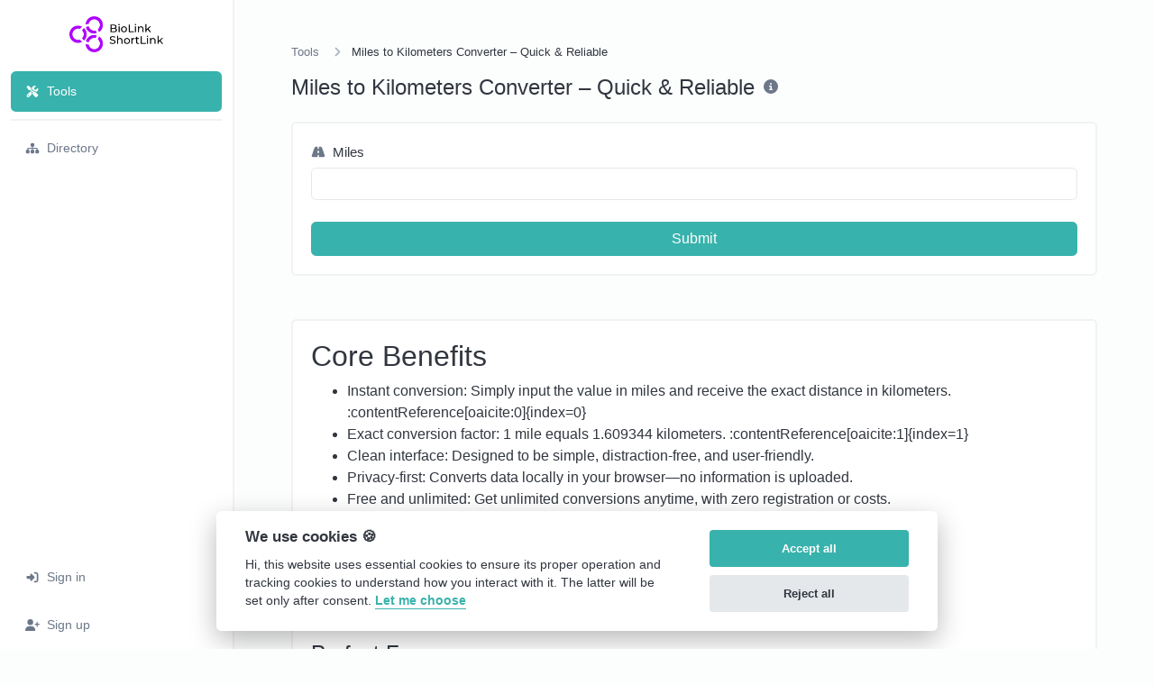

--- FILE ---
content_type: text/html; charset=UTF-8
request_url: https://obio.me/tools/miles-to-kilometers
body_size: 7237
content:
<!DOCTYPE html>
<html lang="en" dir="ltr">
<head>
    <title>Miles to Kilometers Converter – Quick & Reliable - Tools - One Bio Link | OBIO.me</title>
    <base href="https://obio.me/">
    <meta charset="UTF-8">
    <meta name="viewport" content="width=device-width, initial-scale=1, shrink-to-fit=no" />

            <meta name="description" content="Convert miles (mi) to kilometers (km) with ease." />
                <meta name="keywords" content="miles to kilometers, convert miles to km, mi to km converter, online distance converter, free miles km tool, distance conversion" />
    
    
    <link rel="alternate" href="https://obio.me/tools/miles-to-kilometers" hreflang="x-default" />
                                        <link rel="alternate" href="https://obio.me/ar/tools/miles-to-kilometers" hreflang="ar" />
                                                <link rel="alternate" href="https://obio.me/fi/tools/miles-to-kilometers" hreflang="fi" />
                                                <link rel="alternate" href="https://obio.me/fr/tools/miles-to-kilometers" hreflang="fr" />
                                                <link rel="alternate" href="https://obio.me/de/tools/miles-to-kilometers" hreflang="de" />
                                                <link rel="alternate" href="https://obio.me/it/tools/miles-to-kilometers" hreflang="it" />
                                                <link rel="alternate" href="https://obio.me/pl/tools/miles-to-kilometers" hreflang="pl" />
                                                <link rel="alternate" href="https://obio.me/pt/tools/miles-to-kilometers" hreflang="pt" />
                                                <link rel="alternate" href="https://obio.me/ro/tools/miles-to-kilometers" hreflang="ro" />
                                                <link rel="alternate" href="https://obio.me/ru/tools/miles-to-kilometers" hreflang="ru" />
                                                <link rel="alternate" href="https://obio.me/ru/tools/miles-to-kilometers" hreflang="ru" />
                                                <link rel="alternate" href="https://obio.me/es/tools/miles-to-kilometers" hreflang="es" />
                                                <link rel="alternate" href="https://obio.me/tr/tools/miles-to-kilometers" hreflang="tr" />
                                                <link rel="alternate" href="https://obio.me/ukr/tools/miles-to-kilometers" hreflang="ukr" />
                                            
            <link href="https://obio.me/uploads/main/3ab49f3e6e8edcfcfad5c53d6e3a4ab7.png" rel="shortcut icon" />
    
    <link href="https://obio.me/themes/altum/assets/css/bootstrap.min.css?v=3800" id="css_theme_style" rel="stylesheet" media="screen,print">
            <link href="https://obio.me/themes/altum/assets/css/custom.css?v=3800" rel="stylesheet" media="screen,print">
    
    
            <!-- Global site tag (gtag.js) - Google Analytics -->
<script async src="https://www.googletagmanager.com/gtag/js?id=G-HMTV4LKN9C"></script>
<script>
  window.dataLayer = window.dataLayer || [];
  function gtag(){dataLayer.push(arguments);}
  gtag('js', new Date());

  gtag('config', 'G-HMTV4LKN9C');
</script>
    
    </head>

<body class=" app " data-theme-style="light">
<div id="app_overlay" class="app-overlay" style="display: none"></div>

<div class="app-container">
    
<div class="app-sidebar">
    <div class="app-sidebar-title text-truncate">
        <a
            href="https://obio.me/"
            data-logo
            data-light-value="https://obio.me/uploads/main/3d4c98229fad597eefe3394919bc6d35.png"
            data-light-class="img-fluid navbar-logo"
            data-light-tag="img"
            data-dark-value="https://obio.me/uploads/main/9826656ef87efacfe97d28c372fd994a.png"
            data-dark-class="img-fluid navbar-logo"
            data-dark-tag="img"
        >
                            <img src="https://obio.me/uploads/main/3d4c98229fad597eefe3394919bc6d35.png" class="img-fluid navbar-logo" alt="Website Logo" />
                    </a>
    </div>

    <div class="app-sidebar-links-wrapper flex-grow-1">
        <ul class="app-sidebar-links">
            
                            <li class="active">
                    <a href="https://obio.me/tools"><i class="fas fa-fw fa-sm fa-tools mr-2"></i> Tools</a>
                </li>
            
            <div class="divider-wrapper">
                <div class="divider"></div>
            </div>

            
                            <li class="">
                    <a href="https://obio.me/directory"><i class="fas fa-fw fa-sm fa-sitemap mr-2"></i> Directory</a>
                </li>
            
                    </ul>
    </div>

    
        <ul class="app-sidebar-links">
            <li>
                <a class="nav-link" href="https://obio.me/login"><i class="fas fa-fw fa-sm fa-sign-in-alt mr-2"></i> Sign in</a>
            </li>

                            <li><a class="nav-link" href="https://obio.me/register"><i class="fas fa-fw fa-sm fa-user-plus mr-2"></i> Sign up</a></li>
                    </ul>

    </div>


    <section class="app-content">
        
                                
        

    

        
<nav class="navbar app-navbar d-lg-none navbar-expand-lg navbar-light bg-white">
    <div class="container">
        <a
            href="https://obio.me/"
            class="navbar-brand"
            data-logo
            data-light-value="https://obio.me/uploads/main/3d4c98229fad597eefe3394919bc6d35.png"
            data-light-class="img-fluid navbar-logo"
            data-light-tag="img"
            data-dark-value="https://obio.me/uploads/main/9826656ef87efacfe97d28c372fd994a.png"
            data-dark-class="img-fluid navbar-logo"
            data-dark-tag="img"
        >
                            <img src="https://obio.me/uploads/main/3d4c98229fad597eefe3394919bc6d35.png" class="img-fluid navbar-logo" alt="Website Logo" />
                    </a>

        <button class="btn navbar-custom-toggler d-lg-none" type="button" id="app_menu_toggler" aria-controls="main_navbar" aria-expanded="false" aria-label="Toggle navigation">
            <i class="fas fa-fw fa-bars"></i>
        </button>
    </div>
</nav>

        <div class="py-3 p-lg-5">
            
            <main class="altum-animate altum-animate-fill-none altum-animate-fade-in">
                
<div class="container">
    
    <nav aria-label="breadcrumb">
        <ol class="custom-breadcrumbs small">
            <li><a href="https://obio.me/tools">Tools</a> <i class="fas fa-fw fa-angle-right"></i></li>
            <li class="active" aria-current="page">Miles to Kilometers Converter – Quick & Reliable</li>
        </ol>
    </nav>

    <div class="row mb-4">
        <div class="col-12 col-xl d-flex align-items-center mb-3 mb-xl-0">
            <h1 class="h4 m-0">Miles to Kilometers Converter – Quick & Reliable</h1>

            <div class="ml-2">
                <span data-toggle="tooltip" title="Convert miles (mi) to kilometers (km) with ease.">
                    <i class="fas fa-fw fa-info-circle text-muted"></i>
                </span>
            </div>
        </div>
    </div>

    <div class="card">
        <div class="card-body">

            <form action="" method="post" role="form">
                <input type="hidden" name="token" value="70fda84eb9247dbb93937c3c42edaa49" />

                <div class="form-group">
                    <label for="miles"><i class="fas fa-fw fa-road fa-sm text-muted mr-1"></i> Miles</label>
                    <input type="number" step=".01" id="miles" name="miles" class="form-control " value="" required="required" />
                                    </div>

                <button type="submit" name="submit" class="btn btn-block btn-primary">Submit</button>
            </form>

        </div>
    </div>

    

    <div class="card mt-5">
        <div class="card-body">
            <h2>Core Benefits</h2>
<ul>
  <li><strong>Instant conversion:</strong> Simply input the value in miles and receive the exact distance in kilometers. :contentReference[oaicite:0]{index=0}</li>
  <li><strong>Exact conversion factor:</strong> 1 mile equals 1.609344 kilometers. :contentReference[oaicite:1]{index=1}</li>
  <li><strong>Clean interface:</strong> Designed to be simple, distraction-free, and user-friendly.</li>
  <li><strong>Privacy-first:</strong> Converts data locally in your browser—no information is uploaded.</li>
  <li><strong>Free and unlimited:</strong> Get unlimited conversions anytime, with zero registration or costs.</li>
</ul>

<h3>How It Works</h3>
<ol>
  <li>Enter the distance in miles into the input field.</li>
  <li>The equivalent distance in kilometers appears instantly.</li>
  <li>Copy the result or clear the field to enter a new value.</li>
</ol>

<h4>Perfect For</h4>
<ul>
  <li>Travelers planning routes and trips</li>
  <li>Runners and cyclists tracking distance in metric units</li>
  <li>Educators and students working with distance conversions</li>
  <li>Anyone needing fast, reliable distance comparisons between miles and kilometers</li>
</ul>

<h4>Boost Your Workflow with OBIO.me</h4>
<p>Register for free at <strong><a href="https://obio.me/register" target="_blank">OBIO.me</a></strong> and gain access to a powerful suite of online tools—converters, link builders, extractors, and more—all in one intuitive dashboard. Ideal for creators, professionals, and those who value efficiency.</p>

<p><strong><a href="https://obio.me/register" target="_blank">Sign up now at OBIO.me</a></strong> and streamline your distance conversions with ease.</p>
<div class="d-flex flex-column flex-lg-row">
                                                    <a href="https://obio.me/register" class="btn index-button index-button-white bg-gradient border-0 mb-3 mb-lg-0 mr-lg-3 aos-init aos-animate" data-aos="fade-up" data-aos-delay="300">
                                Get Started <svg class="svg-inline--fa fa-arrow-right fa-fw fa-sm" aria-hidden="true" focusable="false" data-prefix="fas" data-icon="arrow-right" role="img" xmlns="http://www.w3.org/2000/svg" viewBox="0 0 448 512" data-fa-i2svg=""><path fill="currentColor" d="M438.6 278.6c12.5-12.5 12.5-32.8 0-45.3l-160-160c-12.5-12.5-32.8-12.5-45.3 0s-12.5 32.8 0 45.3L338.8 224 32 224c-17.7 0-32 14.3-32 32s14.3 32 32 32l306.7 0L233.4 393.4c-12.5 12.5-12.5 32.8 0 45.3s32.8 12.5 45.3 0l160-160z"></path></svg></a></div>        </div>
    </div>

<div class="mt-5">
    <h2 class="h4 mb-4">Share</h2>
    <div class="card">
        <div class="card-body">
            <div class="d-flex align-items-center justify-content-between">
                <a href="/cdn-cgi/l/email-protection#28174a474c5115405c5c585b120707474a414706454d075c4747445b074541444d5b055c470543414447454d5c4d5a5b" target="_blank" class="btn btn-gray-100 mb-2 mb-md-0 mr-md-3">
                    <i class="fas fa-fw fa-envelope"></i>
                </a>
                <a href="https://www.facebook.com/sharer/sharer.php?u=https://obio.me/tools/miles-to-kilometers" target="_blank" class="btn btn-gray-100 mb-2 mb-md-0 mr-md-3">
                    <i class="fab fa-fw fa-facebook"></i>
                </a>
                <a href="https://twitter.com/share?url=https://obio.me/tools/miles-to-kilometers" target="_blank" class="btn btn-gray-100 mb-2 mb-md-0 mr-md-3">
                    <i class="fab fa-fw fa-twitter"></i>
                </a>
                <a href="https://pinterest.com/pin/create/link/?url=https://obio.me/tools/miles-to-kilometers" target="_blank" class="btn btn-gray-100 mb-2 mb-md-0 mr-md-3">
                    <i class="fab fa-fw fa-pinterest"></i>
                </a>
                <a href="https://linkedin.com/shareArticle?url=https://obio.me/tools/miles-to-kilometers" target="_blank" class="btn btn-gray-100 mb-2 mb-md-0 mr-md-3">
                    <i class="fab fa-fw fa-linkedin"></i>
                </a>
                <a href="https://www.reddit.com/submit?url=https://obio.me/tools/miles-to-kilometers" target="_blank" class="btn btn-gray-100 mb-2 mb-md-0 mr-md-3">
                    <i class="fab fa-fw fa-reddit"></i>
                </a>
                <a href="https://wa.me/?text=https://obio.me/tools/miles-to-kilometers" class="btn btn-gray-100 mb-2 mb-md-0 mr-md-3">
                    <i class="fab fa-fw fa-whatsapp"></i>
                </a>
            </div>
        </div>
    </div>
</div>

    
    <div class="mt-5">
        <h2 class="h4 mb-4">Similar tools</h2>

        <div class="row" id="similar_tools">
                                                <div class="col-12 mb-4 position-relative" data-tool-id="kilometers_to_miles" data-tool-name="Kilometers to Miles Converter – Fast, Accurate & Free">
                        <div class="card d-flex flex-row h-100 overflow-hidden">
                            <div class="border-right border-gray-100 px-3 d-flex flex-column justify-content-center">
                                <a href="https://obio.me/tools/kilometers-to-miles" class="stretched-link">
                                    <i class="fa fa-archway fa-fw text-primary-600"></i>
                                </a>
                            </div>

                            <div class="card-body text-truncate">
                                <strong>Kilometers to Miles Converter – Fast, Accurate & Free</strong>
                                <p class="text-truncate small m-0">Convert kilometers (km) to miles (mi) with ease.</p>
                            </div>
                        </div>
                    </div>
                                    </div>
    </div>
</div>

            </main>

                    </div>

        <div class="py-3 px-lg-5 pb-lg-5">
            <div class="container d-print-none">
                <footer class="footer app-footer">
                    
<div class="d-flex flex-column flex-lg-row justify-content-between mb-3">
    <div class="mb-3 mb-lg-0">
        <a
            class="h5 footer-heading"
            href="https://obio.me/"
            data-logo
            data-light-value="https://obio.me/uploads/main/3d4c98229fad597eefe3394919bc6d35.png"
            data-light-class="mb-2 footer-logo"
            data-light-tag="img"
            data-dark-value="https://obio.me/uploads/main/9826656ef87efacfe97d28c372fd994a.png"
            data-dark-class="mb-2 footer-logo"
            data-dark-tag="img"
        >
                            <img src="https://obio.me/uploads/main/3d4c98229fad597eefe3394919bc6d35.png" class="mb-2 footer-logo" alt="Website Logo" />
                    </a>
        <div>Copyright © 2025 One Bio Link | OBIO.me.</div>
    </div>

    <div class="d-flex flex-column flex-lg-row">
                    <div class="dropdown mb-2 ml-lg-3">
                <button type="button" class="btn btn-link text-decoration-none p-0" id="language_switch" data-tooltip data-tooltip-hide-on-click title="Choose Language" data-toggle="dropdown" aria-haspopup="true" aria-expanded="false">
                    <i class="fas fa-fw fa-sm fa-language mr-1"></i> english                </button>

                <div class="dropdown-menu dropdown-menu-right" aria-labelledby="language_switch">
                                            <a class="dropdown-item" href="https://obio.me/ar/tools/miles-to-kilometers?&set_language=Arab">
                                                            <i class="fas fa-fw fa-sm fa-circle-notch mr-2 text-muted"></i>
                            
                            Arab                        </a>
                                            <a class="dropdown-item" href="https://obio.me/fi/tools/miles-to-kilometers?&set_language=Finnish">
                                                            <i class="fas fa-fw fa-sm fa-circle-notch mr-2 text-muted"></i>
                            
                            Finnish                        </a>
                                            <a class="dropdown-item" href="https://obio.me/fr/tools/miles-to-kilometers?&set_language=French">
                                                            <i class="fas fa-fw fa-sm fa-circle-notch mr-2 text-muted"></i>
                            
                            French                        </a>
                                            <a class="dropdown-item" href="https://obio.me/de/tools/miles-to-kilometers?&set_language=German">
                                                            <i class="fas fa-fw fa-sm fa-circle-notch mr-2 text-muted"></i>
                            
                            German                        </a>
                                            <a class="dropdown-item" href="https://obio.me/it/tools/miles-to-kilometers?&set_language=Italian">
                                                            <i class="fas fa-fw fa-sm fa-circle-notch mr-2 text-muted"></i>
                            
                            Italian                        </a>
                                            <a class="dropdown-item" href="https://obio.me/pl/tools/miles-to-kilometers?&set_language=Polish">
                                                            <i class="fas fa-fw fa-sm fa-circle-notch mr-2 text-muted"></i>
                            
                            Polish                        </a>
                                            <a class="dropdown-item" href="https://obio.me/pt/tools/miles-to-kilometers?&set_language=Portuguese">
                                                            <i class="fas fa-fw fa-sm fa-circle-notch mr-2 text-muted"></i>
                            
                            Portuguese                        </a>
                                            <a class="dropdown-item" href="https://obio.me/ro/tools/miles-to-kilometers?&set_language=Romania">
                                                            <i class="fas fa-fw fa-sm fa-circle-notch mr-2 text-muted"></i>
                            
                            Romania                        </a>
                                            <a class="dropdown-item" href="https://obio.me/ru/tools/miles-to-kilometers?&set_language=Russia">
                                                            <i class="fas fa-fw fa-sm fa-circle-notch mr-2 text-muted"></i>
                            
                            Russia                        </a>
                                            <a class="dropdown-item" href="https://obio.me/ru/tools/miles-to-kilometers?&set_language=Russian">
                                                            <i class="fas fa-fw fa-sm fa-circle-notch mr-2 text-muted"></i>
                            
                            Russian                        </a>
                                            <a class="dropdown-item" href="https://obio.me/es/tools/miles-to-kilometers?&set_language=Spanish">
                                                            <i class="fas fa-fw fa-sm fa-circle-notch mr-2 text-muted"></i>
                            
                            Spanish                        </a>
                                            <a class="dropdown-item" href="https://obio.me/tr/tools/miles-to-kilometers?&set_language=Turkish">
                                                            <i class="fas fa-fw fa-sm fa-circle-notch mr-2 text-muted"></i>
                            
                            Turkish                        </a>
                                            <a class="dropdown-item" href="https://obio.me/ukr/tools/miles-to-kilometers?&set_language=Ukranian">
                                                            <i class="fas fa-fw fa-sm fa-circle-notch mr-2 text-muted"></i>
                            
                            Ukranian                        </a>
                                            <a class="dropdown-item" href="https://obio.me/en/tools/miles-to-kilometers?&set_language=english">
                                                            <i class="fas fa-fw fa-sm fa-check mr-2 text-success"></i>
                            
                            english                        </a>
                                    </div>
            </div>
        
                    <div class="mb-2 ml-lg-3">
                <button type="button" id="switch_theme_style" class="btn btn-link text-decoration-none p-0" data-toggle="tooltip" title="Switch to Dark Mode" data-title-theme-style-light="Switch to Light Mode" data-title-theme-style-dark="Switch to Dark Mode">
                    <span data-theme-style="light" class=""><i class="fas fa-fw fa-sm fa-sun mr-1"></i> Light</span>
                    <span data-theme-style="dark" class="d-none"><i class="fas fa-fw fa-sm fa-moon mr-1"></i> Dark</span>
                </button>
            </div>

                        </div>
</div>

<div class="row">
    <div class="col-12 col-lg mb-3 mb-lg-0">
        <ul class="list-style-none d-flex flex-column flex-lg-row flex-wrap m-0">
                            <li class="mb-2 mr-lg-3"><a href="https://obio.me/blog">Blog</a></li>
            
                                        
                            <li class="mb-2 mr-lg-3"><a href="https://obio.me/contact">Contact</a></li>
            
                            <li class="mb-2 mr-lg-3"><a href="#" data-cc="c-settings">Cookies</a></li>
            
                                                <li class="mb-2 mr-lg-3"><a href="https://obio.me/page/polzovatelskoe-soglashenie" target="_self">Пользовательское соглашение</a></li>
                                    <li class="mb-2 mr-lg-3"><a href="https://obio.me/page/politika-konfidencialnosti" target="_self">Политика конфиденциальности</a></li>
                                    </ul>
    </div>


    <div class="col-12 col-lg-auto">
        <div class="d-flex flex-wrap">
                                                <a href="https://youtube.com/@OBIOme" class="mr-2 mr-lg-0 ml-lg-2 mb-2" target="_blank" data-toggle="tooltip" title="YouTube"><i class="fab fa-youtube fa-fw fa-lg"></i></a>
                                                                                                                                                                                                                                                                    <a href="/cdn-cgi/l/email-protection#6c030e05034201092c1f151f1809015f5a59421c1e03" class="mr-2 mr-lg-0 ml-lg-2 mb-2" target="_blank" data-toggle="tooltip" title="Email"><i class="fa fa-envelope fa-fw fa-lg"></i></a>
                                    </div>
    </div>
</div>
                </footer>
            </div>
        </div>
    </section>
</div>



<input type="hidden" name="global_site_url" value="https://obio.me/" />
<input type="hidden" name="global_url" value="https://obio.me/" />
<input type="hidden" name="global_token" value="1fdd0be476a64d037f67b76ff270cfa5" />
<input type="hidden" name="global_number_decimal_point" value="." />
<input type="hidden" name="global_number_thousands_separator" value="," />

<script data-cfasync="false" src="/cdn-cgi/scripts/5c5dd728/cloudflare-static/email-decode.min.js"></script><script>
    /* Some global variables */
    window.altum = {};
    let global_token = document.querySelector('input[name="global_token"]').value;
    let site_url = document.querySelector('input[name="global_site_url"]').value;
    let url = document.querySelector('input[name="global_url"]').value;
    let decimal_point = document.querySelector('[name="global_number_decimal_point"]').value;
    let thousands_separator = document.querySelector('[name="global_number_thousands_separator"]').value;
</script>

    <script src="https://obio.me/themes/altum/assets/js/libraries/jquery.min.js?v=3800"></script>
    <script src="https://obio.me/themes/altum/assets/js/libraries/popper.min.js?v=3800"></script>
    <script src="https://obio.me/themes/altum/assets/js/libraries/bootstrap.min.js?v=3800"></script>
    <script src="https://obio.me/themes/altum/assets/js/custom.js?v=3800"></script>
    <script src="https://obio.me/themes/altum/assets/js/libraries/fontawesome.min.js?v=3800"></script>
    <script src="https://obio.me/themes/altum/assets/js/libraries/fontawesome-solid.min.js?v=3800"></script>
    <script src="https://obio.me/themes/altum/assets/js/libraries/fontawesome-brands.min.js?v=3800"></script>

<script src="https://obio.me/themes/altum/assets/js/libraries/clipboard.min.js"></script>

<script>
    'use strict';

    let clipboard = new ClipboardJS('[data-clipboard-text]');

    /* Copy full url handler */
    $('[data-clipboard-text]').on('click', event => {
        let copy = event.currentTarget.dataset.copy;
        let copied = event.currentTarget.dataset.copied;

        $(event.currentTarget).attr('data-original-title', copied).tooltip('show');

        setTimeout(() => {
            $(event.currentTarget).attr('data-original-title', copy);
        }, 500);
    });
</script>
<script>
    document.querySelector('ul[class="app-sidebar-links"] li.active').scrollIntoView({ behavior: 'smooth', block: 'center' });
</script>
<script>
    document.querySelector('#switch_theme_style').addEventListener('click', event => {
        let theme_style = document.querySelector('body[data-theme-style]').getAttribute('data-theme-style');
        let new_theme_style = theme_style == 'light' ? 'dark' : 'light';

        /* Set a cookie with the new theme style */
        set_cookie('theme_style', new_theme_style, 30, "\/");

        /* Change the css and button on the page */
        let css = document.querySelector(`#css_theme_style`);

        document.querySelector(`body[data-theme-style]`).setAttribute('data-theme-style', new_theme_style);

        switch(new_theme_style) {
            case 'dark':
                css.setAttribute('href', "https:\/\/obio.me\/themes\/altum\/assets\/css\/bootstrap-dark.min.css?v=3800");
                document.body.classList.add('c_darkmode');
                break;

            case 'light':
                css.setAttribute('href', "https:\/\/obio.me\/themes\/altum\/assets\/css\/bootstrap.min.css?v=3800");
                document.body.classList.remove('c_darkmode');
                break;
        }

        /* Refresh the logo/title */
        document.querySelectorAll('[data-logo]').forEach(element => {
            let new_brand_value = element.getAttribute(`data-${new_theme_style}-value`);
            let new_brand_class = element.getAttribute(`data-${new_theme_style}-class`);
            let new_brand_tag = element.getAttribute(`data-${new_theme_style}-tag`)
            let new_brand_html = new_brand_tag == 'img' ? `<img src="${new_brand_value}" class="${new_brand_class}" alt="Website Logo" />` : `<${new_brand_tag} class="${new_brand_class}">${new_brand_value}</${new_brand_tag}>`;
            element.innerHTML = new_brand_html;
        });


        document.querySelector(`#switch_theme_style`).setAttribute('data-original-title', document.querySelector(`#switch_theme_style`).getAttribute(`data-title-theme-style-${theme_style}`));
        document.querySelector(`#switch_theme_style [data-theme-style="${new_theme_style}"]`).classList.remove('d-none');
        document.querySelector(`#switch_theme_style [data-theme-style="${theme_style}"]`).classList.add('d-none');
        $(`#switch_theme_style`).tooltip('hide').tooltip('show');

        event.preventDefault();
    });
</script>
    <script src="https://obio.me/themes/altum/assets/js/libraries/cookieconsent.js?v=3800"></script>
    <link href="https://obio.me/themes/altum/assets/css/libraries/cookieconsent.css?v=3800" rel="stylesheet" media="screen">

    <script>
        let language_code = document.documentElement.getAttribute('lang');
        let languages = {};
        languages[language_code] = {
            consent_modal: {
                title: "We use cookies \ud83c\udf6a",
                description: "Hi, this website uses essential cookies to ensure its proper operation and tracking cookies to understand how you interact with it. The latter will be set only after consent. <button type=\"button\" data-cc=\"c-settings\" class=\"cc-link\">Let me choose<\/button>",
                primary_btn: {
                    text: "Accept all",
                    role: 'accept_all'
                },
                secondary_btn: {
                    text: "Reject all",
                    role: 'accept_necessary'
                }
            },
            settings_modal: {
                title: "Cookie preferences",
                save_settings_btn: "Save settings",
                accept_all_btn: "Accept all",
                reject_all_btn: "Reject all",
                close_btn_label: "Close",
                blocks: [
                    {
                        title: "Cookie usage \ud83d\udce2",
                        description: "We use cookies to ensure the basic functionalities of the website and to enhance your online experience. You can choose for each category to opt-in\/out whenever you want. For more details relative to cookies and other sensitive data, please read the full <a href=\"https:\/\/obio.me\/page\/politika-konfidencialnosti\" class=\"cc-link\">privacy policy<\/a>."                    },

                                        {
                        title: "Strictly necessary cookies",
                        description: "These cookies are essential for the proper functioning of my website. Without these cookies, the website would not work properly.",
                        toggle: {
                            value: 'necessary',
                            enabled: true,
                            readonly: true
                        }
                    },
                    
                                        {
                        title: "Performance and Analytics cookies",
                        description: "These cookies allow the website to remember the choices you have made in the past.",
                        toggle: {
                            value: 'analytics',
                            enabled: false,
                            readonly: false
                        }
                    },
                    
                                    ]
            }
        };

        window.addEventListener('load', () => {
            let cc = initCookieConsent();

            cc.run({
                current_lang: language_code,
                autoclear_cookies: true,
                page_scripts: true,
                gui_options: {
                    consent_modal: {
                        layout: "cloud",
                        position: "bottom center",
                        transition: 'slide',
                        swap_buttons: false
                    },
                    settings_modal: {
                        layout: 'box',
                        transition: 'slide'
                    }
                },
                languages: languages,

                            });
        });
    </script>
    
<script>
    let toggle_app_sidebar = () => {
        /* Open sidebar menu */
        let body = document.querySelector('body');
        body.classList.toggle('app-sidebar-opened');

        /* Toggle overlay */
        let app_overlay = document.querySelector('#app_overlay');
        app_overlay.style.display == 'none' ? app_overlay.style.display = 'block' : app_overlay.style.display = 'none';

        /* Change toggle button content */
        let button = document.querySelector('#app_menu_toggler');

        if(body.classList.contains('app-sidebar-opened')) {
            button.innerHTML = `<i class="fas fa-fw fa-times"></i>`;
        } else {
            button.innerHTML = `<i class="fas fa-fw fa-bars"></i>`;
        }
    };

    /* Toggler for the sidebar */
    document.querySelector('#app_menu_toggler').addEventListener('click', event => {
        event.preventDefault();

        toggle_app_sidebar();

        let app_sidebar_is_opened = document.querySelector('body').classList.contains('app-sidebar-opened');

        if(app_sidebar_is_opened) {
            document.querySelector('#app_overlay').removeEventListener('click', toggle_app_sidebar);
            document.querySelector('#app_overlay').addEventListener('click', toggle_app_sidebar);
        } else {
            document.querySelector('#app_overlay').removeEventListener('click', toggle_app_sidebar);
        }
    });
</script>
<script defer src="https://static.cloudflareinsights.com/beacon.min.js/vcd15cbe7772f49c399c6a5babf22c1241717689176015" integrity="sha512-ZpsOmlRQV6y907TI0dKBHq9Md29nnaEIPlkf84rnaERnq6zvWvPUqr2ft8M1aS28oN72PdrCzSjY4U6VaAw1EQ==" data-cf-beacon='{"version":"2024.11.0","token":"09963695c8f84335a2f9c6cddb953081","r":1,"server_timing":{"name":{"cfCacheStatus":true,"cfEdge":true,"cfExtPri":true,"cfL4":true,"cfOrigin":true,"cfSpeedBrain":true},"location_startswith":null}}' crossorigin="anonymous"></script>
</body>
</html>
